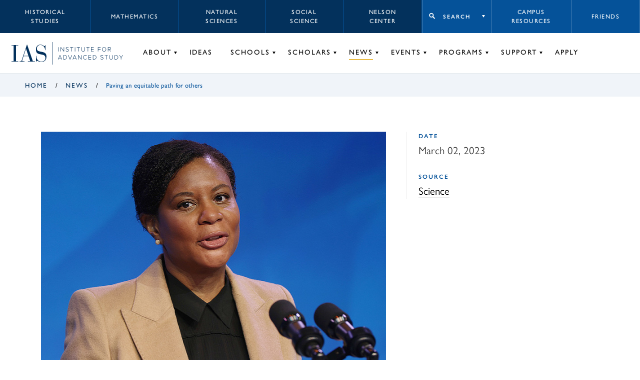

--- FILE ---
content_type: text/html; charset=UTF-8
request_url: https://www.ias.edu/news/2023/paving-equitable-path-others
body_size: 12346
content:
<!DOCTYPE html>
<html lang="en" dir="ltr" prefix="og: https://ogp.me/ns#">
  <head>
    <meta charset="utf-8" />
<script async src="https://www.googletagmanager.com/gtag/js?id=G-3025FDQRKE"></script>
<script>window.dataLayer = window.dataLayer || [];function gtag(){dataLayer.push(arguments)};gtag("js", new Date());gtag("set", "developer_id.dMDhkMT", true);gtag("config", "G-3025FDQRKE", {"groups":"default","page_placeholder":"PLACEHOLDER_page_location","allow_ad_personalization_signals":false});gtag("config", "UA-34643600-1", {"groups":"default","anonymize_ip":true,"page_placeholder":"PLACEHOLDER_page_path","allow_ad_personalization_signals":false});</script>
<meta name="description" content="&quot;Alondra Nelson stepped down last month from her role as leader of the White House Office of Science and Technology Policy (OSTP). Today’s editorial in Science highlights her accomplishments while she served in the Biden administration. [Holden Thorp] interviewed Nelson to talk about the challenges she faced as the first Black woman in many instances throughout her career. &quot; Read the interview at Science." />
<link rel="shortlink" href="https://www.ias.edu/node/268256" />
<link rel="canonical" href="https://www.ias.edu/news/2023/paving-equitable-path-others" />
<meta property="og:site_name" content="Institute for Advanced Study" />
<meta property="og:type" content="article" />
<meta property="og:url" content="https://www.ias.edu/news/2023/paving-equitable-path-others" />
<meta property="og:title" content="Paving an equitable path for others" />
<meta property="og:description" content="&quot;Alondra Nelson stepped down last month from her role as leader of the White House Office of Science and Technology Policy (OSTP). Today’s editorial in Science highlights her accomplishments while she served in the Biden administration. [Holden Thorp] interviewed Nelson to talk about the challenges she faced as the first Black woman in many instances throughout her career. &quot; Read the interview at Science." />
<meta property="og:image" content="https://www.ias.edu/sites/default/files/111_20230203_on_alondra_nelson.jpg" />
<meta property="og:image" content="https://www.ias.edu/sites/default/files/111_20230203_on_alondra_nelson.jpg" />
<meta property="og:updated_time" content="2023-05-01T15:55:59-0400" />
<meta property="article:section" content="News" />
<meta property="article:published_time" content="2023-03-02T16:20:37-0500" />
<meta property="article:modified_time" content="2023-05-01T15:55:59-0400" />
<meta name="twitter:card" content="summary_large_image" />
<meta name="twitter:description" content="&quot;Alondra Nelson stepped down last month from her role as leader of the White House Office of Science and Technology Policy (OSTP). Today’s editorial in Science highlights her accomplishments while she served in the Biden administration. [Holden Thorp] interviewed Nelson to talk about the challenges she faced as the first Black woman in many instances throughout her career. &quot; Read the interview at Science." />
<meta name="twitter:site" content="@the_IAS" />
<meta name="twitter:title" content="Paving an equitable path for others" />
<meta name="Generator" content="Drupal 10 (https://www.drupal.org)" />
<meta name="MobileOptimized" content="width" />
<meta name="HandheldFriendly" content="true" />
<meta name="viewport" content="width=device-width, initial-scale=1.0" />

    <title>Paving an equitable path for others | In the Media | Institute for Advanced Study</title>
        <!-- inject:html -->
    <link rel="shortcut icon" href="/themes/custom/veblen/images/favicons/favicon.ico">
<link rel="icon" type="image/png" sizes="16x16" href="/themes/custom/veblen/images/favicons/favicon-16x16.png">
<link rel="icon" type="image/png" sizes="32x32" href="/themes/custom/veblen/images/favicons/favicon-32x32.png">
<meta name="theme-color" content="#fff">
<link rel="apple-touch-icon" sizes="57x57" href="/themes/custom/veblen/images/favicons/apple-touch-icon-57x57.png">
<link rel="apple-touch-icon" sizes="60x60" href="/themes/custom/veblen/images/favicons/apple-touch-icon-60x60.png">
<link rel="apple-touch-icon" sizes="72x72" href="/themes/custom/veblen/images/favicons/apple-touch-icon-72x72.png">
<link rel="apple-touch-icon" sizes="76x76" href="/themes/custom/veblen/images/favicons/apple-touch-icon-76x76.png">
<link rel="apple-touch-icon" sizes="114x114" href="/themes/custom/veblen/images/favicons/apple-touch-icon-114x114.png">
<link rel="apple-touch-icon" sizes="120x120" href="/themes/custom/veblen/images/favicons/apple-touch-icon-120x120.png">
<link rel="apple-touch-icon" sizes="144x144" href="/themes/custom/veblen/images/favicons/apple-touch-icon-144x144.png">
<link rel="apple-touch-icon" sizes="152x152" href="/themes/custom/veblen/images/favicons/apple-touch-icon-152x152.png">
<link rel="apple-touch-icon" sizes="167x167" href="/themes/custom/veblen/images/favicons/apple-touch-icon-167x167.png">
<link rel="apple-touch-icon" sizes="180x180" href="/themes/custom/veblen/images/favicons/apple-touch-icon-180x180.png">
<link rel="apple-touch-icon" sizes="1024x1024" href="/themes/custom/veblen/images/favicons/apple-touch-icon-1024x1024.png">
<link rel="icon" type="image/png" sizes="228x228" href="/themes/custom/veblen/images/favicons/coast-228x228.png">
<meta name="msapplication-TileColor" content="#fff">
<meta name="msapplication-TileImage" content="/themes/custom/veblen/images/favicons/mstile-144x144.png">
<meta name="msapplication-config" content="/themes/custom/veblen/images/favicons/browserconfig.xml">
    <!-- endinject -->
    <link rel="stylesheet" media="all" href="/sites/default/files/css/css_YxneaFPIZHOTeB-QBrn-lDAqvaGHis3yWqvq9cBX4Q8.css?delta=0&amp;language=en&amp;theme=veblen&amp;include=eJwlykEKwCAMBMAPWfKmKIsUVgOuCOnre_A2h2l0Ka26UNr1gOQdKi0WbMYazvdDUWpj3HpQiWmdUZ2PdhL6AVG2HSU" />
<link rel="stylesheet" media="all" href="/sites/default/files/css/css_BGy2LyVTT7prli0by6HLULnuUjEQJSh5dtv3VcMYljQ.css?delta=1&amp;language=en&amp;theme=veblen&amp;include=eJwlykEKwCAMBMAPWfKmKIsUVgOuCOnre_A2h2l0Ka26UNr1gOQdKi0WbMYazvdDUWpj3HpQiWmdUZ2PdhL6AVG2HSU" />
<link rel="stylesheet" media="all" href="https://use.typekit.net/chc8gdc.css" />
<link rel="stylesheet" media="all" href="/sites/default/files/css/css_OSnCKmKGZrUn9HGYQNN4F295dZjw1fVMtQHIgjzLXcs.css?delta=3&amp;language=en&amp;theme=veblen&amp;include=eJwlykEKwCAMBMAPWfKmKIsUVgOuCOnre_A2h2l0Ka26UNr1gOQdKi0WbMYazvdDUWpj3HpQiWmdUZ2PdhL6AVG2HSU" />

    
  </head>
  <body class="not-logged-in news-2023-paving-equitable-path-others layout-no-sidebars group-context group-context--default">
        <a href="#main-content" class="visually-hidden focusable skip-link">
      Skip to main content
    </a>
    
      <div class="dialog-off-canvas-main-canvas" data-off-canvas-main-canvas>
    
<div class="layout__container">

  <header id="#header" class="layout__header header">
    <span class="navigation__mobile-bg"></span>

    

  <div class="region region__logo-mobile">
    





  <div id="block-sitebranding" class="block-sitebranding block block-system block-system-branding-block">

  
    

            <a href="/" title="Home" rel="home">
      <svg id="logo-acronym" xmlns="http://www.w3.org/2000/svg" viewBox="0 0 104.35 51.67">
        <polygon
          points="6.39 2.25 0 2.25 0 1.12 19.94 1.12 19.94 2.25 13.55 2.25 13.55 49.43 19.94 49.43 19.94 50.55 0 50.55 0 49.43 6.39 49.43 6.39 2.25" />
        <path
          d="M50.84,34.54h-15l-2.88,8.85a15.24,15.24,0,0,0-1,4.28c0,1,.84,1.76,3.09,1.76h3.65v1.12H24.17V49.43h2.24c2.18,0,3.09-.21,4.43-4.15L45.93,0h.77L63.76,49.43h5.83v1.12H49V49.43H55.9ZM43.26,12.15h-.14L36.24,33.42H50.49Z" />
        <path
          d="M72.9,33.21H74C74,45,81,50.55,89.4,50.55,96.14,50.55,101,46.27,101,40c0-7.3-3.79-9.48-11.86-10.74-11-1.76-16.22-3.58-16.22-15.38C72.9,5.83,78.17,0,86,0c7.23,0,10,4.28,12.36,4.28,1.61,0,1.82-1.75,2-2.67h1.13V16.36h-1.13c-.63-8-5-15.24-14.39-15.24-6,0-10.18,3.94-10.18,10.39s2.39,7.73,14,9.84c10.25,1.82,14.46,5.12,14.46,14.25s-5,16.07-15.23,16.07c-7,0-10.74-3.65-13.34-3.65C74.1,48,74,49.78,74,51H72.9Z" />
      </svg>
      <svg id="logo-bar" xmlns="http://www.w3.org/2000/svg" viewBox="0 0 1.1 66.9">
        <rect width="1.1" height="66.9" />
      </svg>
      <svg id="logo-name" xmlns="http://www.w3.org/2000/svg" viewBox="0 0 195.37 37.17">
        <rect x="1.31" y="0.21" width="1.1" height="12.86" />
        <polygon
          points="17.16 13.07 9.06 2.02 9.06 13.07 7.96 13.07 7.96 0.21 9.08 0.21 17.14 11.11 17.14 0.21 18.24 0.21 18.24 13.07 17.16 13.07" />
        <path
          d="M23.13,11.26l.72-.83a5.3,5.3,0,0,0,4,1.87c2.62,0,3.37-1.46,3.37-2.56,0-3.78-7.71-1.82-7.71-6.31,0-2.1,1.89-3.43,4.22-3.43a5.51,5.51,0,0,1,4.36,1.81l-.73.81A4.62,4.62,0,0,0,27.7,1c-1.71,0-3,1-3,2.38,0,3.29,7.72,1.48,7.72,6.28,0,1.66-1.1,3.65-4.57,3.65a6,6,0,0,1-4.71-2.05" />
        <polygon points="40.68 13.07 40.68 1.21 36.47 1.21 36.47 0.21 46 0.21 46 1.21 41.79 1.21 41.79 13.07 40.68 13.07" />
        <rect x="50.68" y="0.21" width="1.1" height="12.86" />
        <polygon
          points="60.67 13.07 60.67 1.21 56.46 1.21 56.46 0.21 65.99 0.21 65.99 1.21 61.79 1.21 61.79 13.07 60.67 13.07" />
        <path
          d="M70.67,8.14V.21h1.12V8.12c0,2.6,1.37,4.18,3.89,4.18s3.9-1.58,3.9-4.18V.21H80.7V8.14c0,3.18-1.7,5.17-5,5.17s-5-2-5-5.17" />
        <polygon
          points="89.39 13.07 89.39 1.21 85.19 1.21 85.19 0.21 94.72 0.21 94.72 1.21 90.51 1.21 90.51 13.07 89.39 13.07" />
        <polygon
          points="99.32 13.07 99.32 0.21 107.48 0.21 107.48 1.21 100.42 1.21 100.42 5.98 107.34 5.98 107.34 6.98 100.42 6.98 100.42 12.07 107.48 12.07 107.48 13.07 99.32 13.07" />
        <polygon
          points="120 13.07 120 0.21 128.16 0.21 128.16 1.21 121.1 1.21 121.1 5.98 128.03 5.98 128.03 6.98 121.1 6.98 121.1 13.07 120 13.07" />
        <path
          d="M132.38,6.65c0-3.76,2.47-6.65,6.25-6.65s6.25,2.89,6.25,6.65-2.49,6.66-6.25,6.66-6.25-2.9-6.25-6.66m11.34,0c0-3.26-2-5.65-5.09-5.65s-5.09,2.39-5.09,5.65,2,5.65,5.09,5.65,5.09-2.41,5.09-5.65" />
        <path
          d="M157.54,13.07l-3.61-5.32H151.1v5.32H150V.21h4.8A3.65,3.65,0,0,1,158.72,4a3.53,3.53,0,0,1-3.57,3.7l3.72,5.4Zm0-9.1a2.66,2.66,0,0,0-2.85-2.76H151.1V6.75h3.61A2.68,2.68,0,0,0,157.56,4" />
        <path d="M10.62,36.94,9.35,33.78H2.54L1.27,36.94H0L5.26,24.08H6.63L11.9,36.94ZM6,25.25l-3,7.53H9Z" />
        <path
          d="M16.19,36.94V24.08H20.3a6.24,6.24,0,0,1,6.5,6.44,6.21,6.21,0,0,1-6.5,6.42Zm9.45-6.42a5.11,5.11,0,0,0-5.34-5.44h-3V35.94h3a5.11,5.11,0,0,0,5.34-5.42" />
        <polygon points="35.51 36.94 30.25 24.08 31.52 24.08 36.21 35.71 40.87 24.08 42.15 24.08 36.88 36.94 35.51 36.94" />
        <path d="M54.65,36.94l-1.27-3.16H46.57L45.3,36.94H44l5.26-12.86h1.37l5.27,12.86ZM50,25.25l-3.05,7.53H53Z" />
        <polygon
          points="69.42 36.94 61.32 25.89 61.32 36.94 60.22 36.94 60.22 24.08 61.34 24.08 69.4 34.98 69.4 24.08 70.5 24.08 70.5 36.94 69.42 36.94" />
        <path
          d="M75.63,30.52a6.39,6.39,0,0,1,6.52-6.65,5.76,5.76,0,0,1,4.68,2.27l-.93.6a4.64,4.64,0,0,0-3.75-1.87,5.34,5.34,0,0,0-5.37,5.65,5.36,5.36,0,0,0,5.37,5.65A4.64,4.64,0,0,0,85.9,34.3l.95.58a5.82,5.82,0,0,1-4.7,2.29,6.39,6.39,0,0,1-6.52-6.65" />
        <polygon
          points="91.45 36.94 91.45 24.08 99.61 24.08 99.61 25.08 92.55 25.08 92.55 29.84 99.48 29.84 99.48 30.85 92.55 30.85 92.55 35.94 99.61 35.94 99.61 36.94 91.45 36.94" />
        <path
          d="M104.74,36.94V24.08h4.1a6.24,6.24,0,0,1,6.5,6.44,6.2,6.2,0,0,1-6.5,6.42Zm9.45-6.42a5.12,5.12,0,0,0-5.35-5.44h-3V35.94h3a5.11,5.11,0,0,0,5.35-5.42" />
        <path
          d="M127.17,35.13l.72-.83a5.3,5.3,0,0,0,4,1.87c2.62,0,3.37-1.47,3.37-2.56,0-3.79-7.71-1.82-7.71-6.31,0-2.1,1.89-3.43,4.22-3.43a5.51,5.51,0,0,1,4.36,1.81l-.73.81a4.61,4.61,0,0,0-3.68-1.62c-1.72,0-3,1-3,2.37,0,3.3,7.71,1.49,7.71,6.29,0,1.66-1.1,3.64-4.57,3.64a6,6,0,0,1-4.71-2" />
        <polygon
          points="144.72 36.94 144.72 25.08 140.52 25.08 140.52 24.08 150.04 24.08 150.04 25.08 145.84 25.08 145.84 36.94 144.72 36.94" />
        <path
          d="M154.73,32V24.08h1.11V32c0,2.61,1.37,4.19,3.9,4.19s3.9-1.58,3.9-4.19v-7.9h1.11V32c0,3.19-1.69,5.17-5,5.17s-5-2-5-5.17" />
        <path
          d="M170.36,36.94V24.08h4.11a6.24,6.24,0,0,1,6.5,6.44,6.21,6.21,0,0,1-6.5,6.42Zm9.45-6.42a5.11,5.11,0,0,0-5.34-5.44h-3V35.94h3a5.11,5.11,0,0,0,5.34-5.42" />
        <polygon
          points="189.14 36.94 189.14 31.45 184.03 24.08 185.36 24.08 189.7 30.41 194.03 24.08 195.37 24.08 190.25 31.45 190.25 36.94 189.14 36.94" />
      </svg>    
    </a>
    
  </div>

  </div>


    <span class="hidden" id="mobileToggleLabel">Toggle navigation menu</span>
    <button class="navigation__toggle" id="mobileToggle" aria-expanded="false" aria-labelledby="mobileToggleLabel">
      <span class="menu-btn"></span>
    </button>

    <div class="navigation" id="nav">
      <div class="navigation__top">
        

  <div class="region region__header-top-left">
    

<nav aria-labelledby="block-school-label" id="block-school" class="block-school block">
            
  <h2 id="block-school-label" class="visually-hidden">
      Schools menu
    </h2>
  

        


      <ul data-region="header_top_left" class="menu-header-top menu menu-header-top-left menu-school">
          <li class="menu__item menu-header-top-left__item menu-school__item">
                  <a href="/hs" data-drupal-link-system-path="node/58621">Historical Studies</a>
              </li>
          <li class="menu__item menu-header-top-left__item menu-school__item">
                  <a href="/math" data-drupal-link-system-path="node/351">Mathematics</a>
              </li>
          <li class="menu__item menu-header-top-left__item menu-school__item">
                  <a href="/sns" data-drupal-link-system-path="node/48076">Natural Sciences</a>
              </li>
          <li class="menu__item menu-header-top-left__item menu-school__item">
                  <a href="/sss" data-drupal-link-system-path="node/58716">Social Science</a>
              </li>
          <li class="menu__item menu-header-top-left__item menu-school__item">
                  <a href="/nccr" data-drupal-link-system-path="node/302941">Nelson Center</a>
              </li>
        </ul>
  


  </nav>

  </div>

        

  <div class="region region__header-top-right">
    

<nav aria-labelledby="block-takemeto-label" id="block-takemeto" class="block-takemeto block">
      
  <h2 class="block-takemeto__label" id="block-takemeto-label">
    <button class="jump-toggle">
    Search
  </button>
  </h2>
  

      <div class="block-takemeto__inner">
    <form action="/search/site" method="get" role="search" aria-label="Site Sections">
      <label>
        <span class="visually-hidden">Begin typing to search for a section of this site.</span>
        <input type="text" name="search" value="" placeholder="Search...">
      </label>
      <button class="search form-submit">Search</button>
    </form>
    



      <ul data-region="header_top_right" class="menu menu-jump" role="menu">
          <li class="menu__item menu-jump__item" role="menuitem">
                  <a href="/campus-resources" data-drupal-link-system-path="node/211236">Campus Resources</a>
              </li>
          <li class="menu__item menu-jump__item" role="menuitem">
                  <a href="/library" data-drupal-link-system-path="node/63181">Library</a>
              </li>
          <li class="menu__item menu-jump__item" role="menuitem">
                  <a href="/dining" data-drupal-link-system-path="node/56">Dining</a>
              </li>
        </ul>
  


  </div>
</nav>


<nav aria-labelledby="block-utility-label" id="block-utility" class="block-utility block">
            
  <h2 id="block-utility-label" class="visually-hidden">
      Utility menu
    </h2>
  

        


      <ul data-region="header_top_right" class="menu-header-top menu menu-header-top-right menu-utility">
          <li class="menu__item menu-header-top-right__item menu-utility__item">
                  <a href="/campus-resources" data-drupal-link-system-path="node/211236">Campus Resources</a>
              </li>
          <li class="menu__item menu-header-top-right__item menu-utility__item">
                  <a href="/support/friends-of-ias" data-drupal-link-system-path="node/219386">Friends</a>
              </li>
        </ul>
  


  </nav>

  </div>

      </div>
      <div class="navigation__bottom">
        

  <div class="region region__logo">
    





  <div id="block-veblen-branding" class="block-veblen_branding block block-system block-system-branding-block">

  
    

            <a href="/" title="Home" rel="home">
      <svg id="logo-acronym" xmlns="http://www.w3.org/2000/svg" viewBox="0 0 104.35 51.67">
        <polygon
          points="6.39 2.25 0 2.25 0 1.12 19.94 1.12 19.94 2.25 13.55 2.25 13.55 49.43 19.94 49.43 19.94 50.55 0 50.55 0 49.43 6.39 49.43 6.39 2.25" />
        <path
          d="M50.84,34.54h-15l-2.88,8.85a15.24,15.24,0,0,0-1,4.28c0,1,.84,1.76,3.09,1.76h3.65v1.12H24.17V49.43h2.24c2.18,0,3.09-.21,4.43-4.15L45.93,0h.77L63.76,49.43h5.83v1.12H49V49.43H55.9ZM43.26,12.15h-.14L36.24,33.42H50.49Z" />
        <path
          d="M72.9,33.21H74C74,45,81,50.55,89.4,50.55,96.14,50.55,101,46.27,101,40c0-7.3-3.79-9.48-11.86-10.74-11-1.76-16.22-3.58-16.22-15.38C72.9,5.83,78.17,0,86,0c7.23,0,10,4.28,12.36,4.28,1.61,0,1.82-1.75,2-2.67h1.13V16.36h-1.13c-.63-8-5-15.24-14.39-15.24-6,0-10.18,3.94-10.18,10.39s2.39,7.73,14,9.84c10.25,1.82,14.46,5.12,14.46,14.25s-5,16.07-15.23,16.07c-7,0-10.74-3.65-13.34-3.65C74.1,48,74,49.78,74,51H72.9Z" />
      </svg>
      <svg id="logo-bar" xmlns="http://www.w3.org/2000/svg" viewBox="0 0 1.1 66.9">
        <rect width="1.1" height="66.9" />
      </svg>
      <svg id="logo-name" xmlns="http://www.w3.org/2000/svg" viewBox="0 0 195.37 37.17">
        <rect x="1.31" y="0.21" width="1.1" height="12.86" />
        <polygon
          points="17.16 13.07 9.06 2.02 9.06 13.07 7.96 13.07 7.96 0.21 9.08 0.21 17.14 11.11 17.14 0.21 18.24 0.21 18.24 13.07 17.16 13.07" />
        <path
          d="M23.13,11.26l.72-.83a5.3,5.3,0,0,0,4,1.87c2.62,0,3.37-1.46,3.37-2.56,0-3.78-7.71-1.82-7.71-6.31,0-2.1,1.89-3.43,4.22-3.43a5.51,5.51,0,0,1,4.36,1.81l-.73.81A4.62,4.62,0,0,0,27.7,1c-1.71,0-3,1-3,2.38,0,3.29,7.72,1.48,7.72,6.28,0,1.66-1.1,3.65-4.57,3.65a6,6,0,0,1-4.71-2.05" />
        <polygon points="40.68 13.07 40.68 1.21 36.47 1.21 36.47 0.21 46 0.21 46 1.21 41.79 1.21 41.79 13.07 40.68 13.07" />
        <rect x="50.68" y="0.21" width="1.1" height="12.86" />
        <polygon
          points="60.67 13.07 60.67 1.21 56.46 1.21 56.46 0.21 65.99 0.21 65.99 1.21 61.79 1.21 61.79 13.07 60.67 13.07" />
        <path
          d="M70.67,8.14V.21h1.12V8.12c0,2.6,1.37,4.18,3.89,4.18s3.9-1.58,3.9-4.18V.21H80.7V8.14c0,3.18-1.7,5.17-5,5.17s-5-2-5-5.17" />
        <polygon
          points="89.39 13.07 89.39 1.21 85.19 1.21 85.19 0.21 94.72 0.21 94.72 1.21 90.51 1.21 90.51 13.07 89.39 13.07" />
        <polygon
          points="99.32 13.07 99.32 0.21 107.48 0.21 107.48 1.21 100.42 1.21 100.42 5.98 107.34 5.98 107.34 6.98 100.42 6.98 100.42 12.07 107.48 12.07 107.48 13.07 99.32 13.07" />
        <polygon
          points="120 13.07 120 0.21 128.16 0.21 128.16 1.21 121.1 1.21 121.1 5.98 128.03 5.98 128.03 6.98 121.1 6.98 121.1 13.07 120 13.07" />
        <path
          d="M132.38,6.65c0-3.76,2.47-6.65,6.25-6.65s6.25,2.89,6.25,6.65-2.49,6.66-6.25,6.66-6.25-2.9-6.25-6.66m11.34,0c0-3.26-2-5.65-5.09-5.65s-5.09,2.39-5.09,5.65,2,5.65,5.09,5.65,5.09-2.41,5.09-5.65" />
        <path
          d="M157.54,13.07l-3.61-5.32H151.1v5.32H150V.21h4.8A3.65,3.65,0,0,1,158.72,4a3.53,3.53,0,0,1-3.57,3.7l3.72,5.4Zm0-9.1a2.66,2.66,0,0,0-2.85-2.76H151.1V6.75h3.61A2.68,2.68,0,0,0,157.56,4" />
        <path d="M10.62,36.94,9.35,33.78H2.54L1.27,36.94H0L5.26,24.08H6.63L11.9,36.94ZM6,25.25l-3,7.53H9Z" />
        <path
          d="M16.19,36.94V24.08H20.3a6.24,6.24,0,0,1,6.5,6.44,6.21,6.21,0,0,1-6.5,6.42Zm9.45-6.42a5.11,5.11,0,0,0-5.34-5.44h-3V35.94h3a5.11,5.11,0,0,0,5.34-5.42" />
        <polygon points="35.51 36.94 30.25 24.08 31.52 24.08 36.21 35.71 40.87 24.08 42.15 24.08 36.88 36.94 35.51 36.94" />
        <path d="M54.65,36.94l-1.27-3.16H46.57L45.3,36.94H44l5.26-12.86h1.37l5.27,12.86ZM50,25.25l-3.05,7.53H53Z" />
        <polygon
          points="69.42 36.94 61.32 25.89 61.32 36.94 60.22 36.94 60.22 24.08 61.34 24.08 69.4 34.98 69.4 24.08 70.5 24.08 70.5 36.94 69.42 36.94" />
        <path
          d="M75.63,30.52a6.39,6.39,0,0,1,6.52-6.65,5.76,5.76,0,0,1,4.68,2.27l-.93.6a4.64,4.64,0,0,0-3.75-1.87,5.34,5.34,0,0,0-5.37,5.65,5.36,5.36,0,0,0,5.37,5.65A4.64,4.64,0,0,0,85.9,34.3l.95.58a5.82,5.82,0,0,1-4.7,2.29,6.39,6.39,0,0,1-6.52-6.65" />
        <polygon
          points="91.45 36.94 91.45 24.08 99.61 24.08 99.61 25.08 92.55 25.08 92.55 29.84 99.48 29.84 99.48 30.85 92.55 30.85 92.55 35.94 99.61 35.94 99.61 36.94 91.45 36.94" />
        <path
          d="M104.74,36.94V24.08h4.1a6.24,6.24,0,0,1,6.5,6.44,6.2,6.2,0,0,1-6.5,6.42Zm9.45-6.42a5.12,5.12,0,0,0-5.35-5.44h-3V35.94h3a5.11,5.11,0,0,0,5.35-5.42" />
        <path
          d="M127.17,35.13l.72-.83a5.3,5.3,0,0,0,4,1.87c2.62,0,3.37-1.47,3.37-2.56,0-3.79-7.71-1.82-7.71-6.31,0-2.1,1.89-3.43,4.22-3.43a5.51,5.51,0,0,1,4.36,1.81l-.73.81a4.61,4.61,0,0,0-3.68-1.62c-1.72,0-3,1-3,2.37,0,3.3,7.71,1.49,7.71,6.29,0,1.66-1.1,3.64-4.57,3.64a6,6,0,0,1-4.71-2" />
        <polygon
          points="144.72 36.94 144.72 25.08 140.52 25.08 140.52 24.08 150.04 24.08 150.04 25.08 145.84 25.08 145.84 36.94 144.72 36.94" />
        <path
          d="M154.73,32V24.08h1.11V32c0,2.61,1.37,4.19,3.9,4.19s3.9-1.58,3.9-4.19v-7.9h1.11V32c0,3.19-1.69,5.17-5,5.17s-5-2-5-5.17" />
        <path
          d="M170.36,36.94V24.08h4.11a6.24,6.24,0,0,1,6.5,6.44,6.21,6.21,0,0,1-6.5,6.42Zm9.45-6.42a5.11,5.11,0,0,0-5.34-5.44h-3V35.94h3a5.11,5.11,0,0,0,5.34-5.42" />
        <polygon
          points="189.14 36.94 189.14 31.45 184.03 24.08 185.36 24.08 189.7 30.41 194.03 24.08 195.37 24.08 190.25 31.45 190.25 36.94 189.14 36.94" />
      </svg>    
    </a>
    
  </div>

  </div>

        

  <div class="region region__header">
    

<nav aria-labelledby="block-groupnav-label" id="block-groupnav" class="block-groupnav group-nav block">
            
  <h2 id="block-groupnav-label" class="visually-hidden">
      Group Nav
    </h2>
  

        


      <ul data-region="header" class="menu menu-header menu-default">
          <li class="menu__item menu-header__item menu-default__item has-children">
        <a href="/about" data-drupal-link-system-path="node/211321">About</a>
                            <span class="hidden" id=menu-default--submenu-about>Toggle About submenu</span>
          <button class="menu__item-toggle" aria-expanded="false" aria-labelledby=menu-default--submenu-about></button>
                                <ul data-region="header" class="menu menu-header menu-default submenu submenu-header submenu-default">
          <li class="submenu__item submenu-header__item submenu-default__item">
        <a href="/about/welcome" data-drupal-link-system-path="node/541">Welcome</a>
                      </li>
          <li class="submenu__item submenu-header__item submenu-default__item">
        <a href="/about/mission-history" data-drupal-link-system-path="node/211301">Mission &amp; History</a>
                      </li>
          <li class="submenu__item submenu-header__item submenu-default__item">
        <a href="/director/nirenberg" data-drupal-link-system-path="node/248156">Director</a>
                      </li>
          <li class="submenu__item submenu-header__item submenu-default__item">
        <a href="/about/trustees" data-drupal-link-system-path="node/211281">Board of Trustees</a>
                      </li>
          <li class="submenu__item submenu-header__item submenu-default__item">
        <a href="/about/administration" data-drupal-link-system-path="node/211316">Administration</a>
                      </li>
          <li class="submenu__item submenu-header__item submenu-default__item">
        <a href="/opennesstotalent" data-drupal-link-system-path="node/230421">Openness to Talent</a>
                      </li>
          <li class="submenu__item submenu-header__item submenu-default__item">
        <a href="/library" data-drupal-link-system-path="node/63181">Libraries &amp; Archives</a>
                      </li>
          <li class="submenu__item submenu-header__item submenu-default__item">
        <a href="/publications" data-drupal-link-system-path="node/536">Publications</a>
                      </li>
          <li class="submenu__item submenu-header__item submenu-default__item">
        <a href="/about/videos" data-drupal-link-system-path="node/211271">Videos</a>
                      </li>
          <li class="submenu__item submenu-header__item submenu-default__item">
        <a href="/about/campus-and-lands" data-drupal-link-system-path="node/264141">Campus &amp; Lands</a>
                      </li>
          <li class="submenu__item submenu-header__item submenu-default__item">
        <a href="/sustainability-ias-0" data-drupal-link-system-path="node/258741">Sustainability</a>
                      </li>
          <li class="submenu__item submenu-header__item submenu-default__item">
        <a href="/about/maps-directions" data-drupal-link-system-path="node/209386">Maps &amp; Directions</a>
                      </li>
          <li class="submenu__item submenu-header__item submenu-default__item">
        <a href="/about/faqs" data-drupal-link-system-path="node/209871">FAQs</a>
                      </li>
          <li class="submenu__item submenu-header__item submenu-default__item">
        <a href="https://albert.ias.edu">Albert: IAS Repository</a>
                      </li>
        </ul>
  
              </li>
          <li class="menu__item menu-header__item menu-default__item">
        <a href="/ideas" data-drupal-link-system-path="node/526">Ideas</a>
                      </li>
          <li class="menu__item menu-header__item menu-default__item has-children">
        <a href="/schools" data-drupal-link-system-path="node/211261">Schools</a>
                            <span class="hidden" id=menu-default--submenu-schools>Toggle Schools submenu</span>
          <button class="menu__item-toggle" aria-expanded="false" aria-labelledby=menu-default--submenu-schools></button>
                                <ul data-region="header" class="menu menu-header menu-default submenu submenu-header submenu-default">
          <li class="submenu__item submenu-header__item submenu-default__item">
        <a href="/hs" data-drupal-link-system-path="node/58621">Historical Studies</a>
                      </li>
          <li class="submenu__item submenu-header__item submenu-default__item">
        <a href="/math" data-drupal-link-system-path="node/351">Mathematics</a>
                      </li>
          <li class="submenu__item submenu-header__item submenu-default__item">
        <a href="/sns" data-drupal-link-system-path="node/48076">Natural Sciences</a>
                      </li>
          <li class="submenu__item submenu-header__item submenu-default__item">
        <a href="/sss" data-drupal-link-system-path="node/58716">Social Science</a>
                      </li>
        </ul>
  
              </li>
          <li class="menu__item menu-header__item menu-default__item has-children">
        <a href="/scholars" data-drupal-link-system-path="node/211231">Scholars</a>
                            <span class="hidden" id=menu-default--submenu-scholars>Toggle Scholars submenu</span>
          <button class="menu__item-toggle" aria-expanded="false" aria-labelledby=menu-default--submenu-scholars></button>
                                <ul data-region="header" class="menu menu-header menu-default submenu submenu-header submenu-default">
          <li class="submenu__item submenu-header__item submenu-default__item">
        <a href="/scholars/directors" data-drupal-link-system-path="node/47286">Directors</a>
                      </li>
          <li class="submenu__item submenu-header__item submenu-default__item">
        <a href="/scholars/faculty-emeriti" data-drupal-link-system-path="node/47291">Faculty &amp; Emeriti</a>
                      </li>
          <li class="submenu__item submenu-header__item submenu-default__item">
        <a href="/scholars/current-scholars" data-drupal-link-system-path="node/47296">Current Scholars</a>
                      </li>
          <li class="submenu__item submenu-header__item submenu-default__item">
        <a href="/scholars/all-scholars" data-drupal-link-system-path="node/47301">All Scholars</a>
                      </li>
          <li class="submenu__item submenu-header__item submenu-default__item">
        <a href="/campus-resources/coming-ias" data-drupal-link-system-path="node/211241">Prospective Scholars</a>
                      </li>
          <li class="submenu__item submenu-header__item submenu-default__item">
        <a href="/scholars/all-scholars?type=336&amp;op=submit" data-drupal-link-query="{&quot;op&quot;:&quot;submit&quot;,&quot;type&quot;:&quot;336&quot;}" data-drupal-link-system-path="node/47301">Artists-in-Residence</a>
                      </li>
          <li class="submenu__item submenu-header__item submenu-default__item">
        <a href="/scholars/all-scholars?type=426&amp;op=submit" data-drupal-link-query="{&quot;op&quot;:&quot;submit&quot;,&quot;type&quot;:&quot;426&quot;}" data-drupal-link-system-path="node/47301">Director’s Visitors</a>
                      </li>
          <li class="submenu__item submenu-header__item submenu-default__item">
        <a href="/scholars/amias" data-drupal-link-system-path="node/211511">AMIAS</a>
                      </li>
        </ul>
  
              </li>
          <li class="menu__item menu-header__item menu-default__item has-children active-trail">
        <a href="/news" data-drupal-link-system-path="node/341">News</a>
                            <span class="hidden" id=menu-default--submenu-news>Toggle News submenu</span>
          <button class="menu__item-toggle" aria-expanded="false" aria-labelledby=menu-default--submenu-news></button>
                                <ul data-region="header" class="menu menu-header menu-default submenu submenu-header submenu-default">
          <li class="submenu__item submenu-header__item submenu-default__item">
        <a href="https://www.ias.edu/news/opinion">Opinion</a>
                      </li>
          <li class="submenu__item submenu-header__item submenu-default__item">
        <a href="/news?type=news" data-drupal-link-query="{&quot;type&quot;:&quot;news&quot;}" data-drupal-link-system-path="node/341">IAS News</a>
                      </li>
          <li class="submenu__item submenu-header__item submenu-default__item">
        <a href="/news?type=media" data-drupal-link-query="{&quot;type&quot;:&quot;media&quot;}" data-drupal-link-system-path="node/341">In the Media</a>
                      </li>
          <li class="submenu__item submenu-header__item submenu-default__item active-trail">
        <a href="/news?type=press_release" data-drupal-link-query="{&quot;type&quot;:&quot;press_release&quot;}" data-drupal-link-system-path="node/341">Press Releases</a>
                      </li>
          <li class="submenu__item submenu-header__item submenu-default__item">
        <a href="/press" data-drupal-link-system-path="node/211536">Press Center</a>
                      </li>
          <li class="submenu__item submenu-header__item submenu-default__item">
        <a href="/news/press-clips" data-drupal-link-system-path="node/223276">Press Clips</a>
                      </li>
          <li class="submenu__item submenu-header__item submenu-default__item">
        <a href="/news/podcasts" data-drupal-link-system-path="node/226661">Podcasts</a>
                      </li>
        </ul>
  
              </li>
          <li class="menu__item menu-header__item menu-default__item has-children">
        <a href="/events" data-drupal-link-system-path="node/211506">Events</a>
                            <span class="hidden" id=menu-default--submenu-events>Toggle Events submenu</span>
          <button class="menu__item-toggle" aria-expanded="false" aria-labelledby=menu-default--submenu-events></button>
                                <ul data-region="header" class="menu menu-header menu-default submenu submenu-header submenu-default">
          <li class="submenu__item submenu-header__item submenu-default__item">
        <a href="/calendar?cat%5B296%5D=296" data-drupal-link-query="{&quot;cat&quot;:{&quot;296&quot;:&quot;296&quot;}}" data-drupal-link-system-path="node/376">Schools Seminars &amp; Programs</a>
                      </li>
          <li class="submenu__item submenu-header__item submenu-default__item">
        <a href="/calendar?cat%5B301%5D=301" data-drupal-link-query="{&quot;cat&quot;:{&quot;301&quot;:&quot;301&quot;}}" data-drupal-link-system-path="node/376">Campus Community Events</a>
                      </li>
          <li class="submenu__item submenu-header__item submenu-default__item">
        <a href="/arts-at-ias" data-drupal-link-system-path="node/211311">Arts at IAS</a>
                      </li>
          <li class="submenu__item submenu-header__item submenu-default__item">
        <a href="/support/friends-of-ias" data-drupal-link-system-path="node/219386">Friends Events</a>
                      </li>
          <li class="submenu__item submenu-header__item submenu-default__item">
        <a href="/calendar" data-drupal-link-system-path="node/376">Calendar</a>
                      </li>
          <li class="submenu__item submenu-header__item submenu-default__item">
        <a href="/events/record-events" data-drupal-link-system-path="node/279966">Record of Events</a>
                      </li>
        </ul>
  
              </li>
          <li class="menu__item menu-header__item menu-default__item has-children">
        <a href="/programs" data-drupal-link-system-path="node/211291">Programs</a>
                            <span class="hidden" id=menu-default--submenu-programs>Toggle Programs submenu</span>
          <button class="menu__item-toggle" aria-expanded="false" aria-labelledby=menu-default--submenu-programs></button>
                                <ul data-region="header" class="menu menu-header menu-default submenu submenu-header submenu-default">
          <li class="submenu__item submenu-header__item submenu-default__item">
        <a href="/arts-at-ias" data-drupal-link-system-path="node/211311">Arts at IAS</a>
                      </li>
          <li class="submenu__item submenu-header__item submenu-default__item">
        <a href="/math/wam" data-drupal-link-system-path="node/59816">WAM</a>
                      </li>
          <li class="submenu__item submenu-header__item submenu-default__item">
        <a href="/pcmi" data-drupal-link-system-path="node/211476">IAS/Park City Mathematics Institute</a>
                      </li>
          <li class="submenu__item submenu-header__item submenu-default__item">
        <a href="/pitp" data-drupal-link-system-path="node/63291">Prospects in Theoretical Physics</a>
                      </li>
          <li class="submenu__item submenu-header__item submenu-default__item">
        <a href="/stsv-lab" data-drupal-link-system-path="node/284296">Science, Technology, and Social Values Lab</a>
                      </li>
          <li class="submenu__item submenu-header__item submenu-default__item">
        <a href="/digital-scholarship" data-drupal-link-system-path="node/211371">DigitalScholarship@IAS</a>
                      </li>
        </ul>
  
              </li>
          <li class="menu__item menu-header__item menu-default__item has-children">
        <a href="/support" data-drupal-link-system-path="node/211491">Support</a>
                            <span class="hidden" id=menu-default--submenu-support>Toggle Support submenu</span>
          <button class="menu__item-toggle" aria-expanded="false" aria-labelledby=menu-default--submenu-support></button>
                                <ul data-region="header" class="menu menu-header menu-default submenu submenu-header submenu-default">
          <li class="submenu__item submenu-header__item submenu-default__item">
        <a href="/giving-ias" data-drupal-link-system-path="node/210661">Give Now</a>
                      </li>
          <li class="submenu__item submenu-header__item submenu-default__item">
        <a href="/support/ways-give" data-drupal-link-system-path="node/210631">Ways to Give</a>
                      </li>
          <li class="submenu__item submenu-header__item submenu-default__item">
        <a href="/support/friends-of-ias" data-drupal-link-system-path="node/219386">Friends</a>
                      </li>
          <li class="submenu__item submenu-header__item submenu-default__item">
        <a href="https://legacy.ias.edu/">Planned Giving</a>
                      </li>
          <li class="submenu__item submenu-header__item submenu-default__item">
        <a href="/support/contact-us" data-drupal-link-system-path="node/211266">Contact Us</a>
                      </li>
        </ul>
  
              </li>
          <li class="menu__item menu-header__item menu-default__item">
        <a href="/apply" data-drupal-link-system-path="node/209191">Apply</a>
                      </li>
        </ul>
  


  </nav>

  </div>

        

  <div class="region region__header-mobile">
    

<nav aria-labelledby="block-takemeto-mobile-label" id="block-takemeto-mobile" class="block-takemeto_mobile block-takemeto block">
      
  <h2 class="block-takemeto__label" id="block-takemeto-mobile-label">
    <button class="jump-toggle">
    Search
  </button>
  </h2>
  

      <div class="block-takemeto__inner">
    <form action="/search/site" method="get" role="search" aria-label="Site Sections">
      <label>
        <span class="visually-hidden">Begin typing to search for a section of this site.</span>
        <input type="text" name="search" value="" placeholder="Search...">
      </label>
      <button class="search form-submit">Search</button>
    </form>
    



      <ul data-region="header_mobile" class="menu menu-jump" role="menu">
          <li class="menu__item menu-jump__item" role="menuitem">
                  <a href="/campus-resources" data-drupal-link-system-path="node/211236">Campus Resources</a>
              </li>
          <li class="menu__item menu-jump__item" role="menuitem">
                  <a href="/library" data-drupal-link-system-path="node/63181">Library</a>
              </li>
          <li class="menu__item menu-jump__item" role="menuitem">
                  <a href="/dining" data-drupal-link-system-path="node/56">Dining</a>
              </li>
        </ul>
  


  </div>
</nav>


<nav aria-labelledby="block-schools-mobile-label" id="block-schools-mobile" class="block-schools_mobile block">
            
  <h2 id="block-schools-mobile-label" class="visually-hidden">
      Schools menu (mobile)
    </h2>
  

        


      <ul data-region="header_mobile" class="menu menu-header-mobile menu-school">
          <li class="menu__item menu-header-mobile__item menu-school__item">
                  <a href="/hs" data-drupal-link-system-path="node/58621">Historical Studies</a>
              </li>
          <li class="menu__item menu-header-mobile__item menu-school__item">
                  <a href="/math" data-drupal-link-system-path="node/351">Mathematics</a>
              </li>
          <li class="menu__item menu-header-mobile__item menu-school__item">
                  <a href="/sns" data-drupal-link-system-path="node/48076">Natural Sciences</a>
              </li>
          <li class="menu__item menu-header-mobile__item menu-school__item">
                  <a href="/sss" data-drupal-link-system-path="node/58716">Social Science</a>
              </li>
          <li class="menu__item menu-header-mobile__item menu-school__item">
                  <a href="/nccr" data-drupal-link-system-path="node/302941">Nelson Center</a>
              </li>
        </ul>
  


  </nav>


<nav aria-labelledby="block-utility-mobile-label" id="block-utility-mobile" class="block-utility_mobile block">
            
  <h2 id="block-utility-mobile-label" class="visually-hidden">
      Utility menu (mobile)
    </h2>
  

        


      <ul data-region="header_mobile" class="menu menu-header-mobile menu-utility">
          <li class="menu__item menu-header-mobile__item menu-utility__item">
                  <a href="/campus-resources" data-drupal-link-system-path="node/211236">Campus Resources</a>
              </li>
          <li class="menu__item menu-header-mobile__item menu-utility__item">
                  <a href="/support/friends-of-ias" data-drupal-link-system-path="node/219386">Friends</a>
              </li>
        </ul>
  


  </nav>

  </div>

      </div>
    </div>

    <span class="navigation__overlay" id="mobileOverlay"></span>

  </header>

  

  

  <div class="region region__breadcrumb">
    





  <div id="block-veblen-breadcrumbs" class="block-veblen_breadcrumbs block block-system block-system-breadcrumb-block">

  
    

              <nav class="breadcrumb" aria-labelledby="system-breadcrumb">
    <h2 id="system-breadcrumb" class="visually-hidden">Breadcrumb</h2>
    <ol>
          <li>
                  <a href="/">Home</a>
              </li>
          <li>
                  <a href="/news">News</a>
              </li>
          <li>
                  Paving an equitable path for others
              </li>
        </ol>
  </nav>

      
  </div>

  </div>


  

  <div class="region region__highlighted">
    <div data-drupal-messages-fallback class="hidden"></div>

  </div>


  



  <main  class="layout__main clearfix page-layout page-layout--one-column">
    <div class="page-layout__inner">
      <a id="main-content" tabindex="-1"></a>
      
      <div class="layout__content column--center">
              

  <div class="region region__content">
    





  <div id="block-veblen-content" class="block-veblen_content block block-system block-system-main-block">

  
    

            
<article class="node two-col node--type-article">
  <div class="two-col__top">
    <div class="two-col__first two-col__column">
        





    
<div class="field field--name-field-media field--type-entity-reference field--label-hidden">

  
        <div class="field__items">
  
            <div class="field__item"><figure class="media media--type-image media--view-mode-featured-two-column">
  
  
    
    





    
<div class="field field--name-field-media-image field--type-image field--label-hidden">

  
    
            <div class="field__item">    <picture>
                  <source srcset="/sites/default/files/styles/two_column_large/public/111_20230203_on_alondra_nelson.jpg?itok=uxYlkyf5 1x" media="all and (min-width: 768px)" type="image/jpeg" width="768" height="508"/>
              <source srcset="/sites/default/files/styles/two_column_medium/public/111_20230203_on_alondra_nelson.jpg?itok=QrQrMdOv 1x" media="all and (min-width: 576px)" type="image/jpeg" width="690" height="456"/>
              <source srcset="/sites/default/files/styles/two_column_medium/public/111_20230203_on_alondra_nelson.jpg?itok=QrQrMdOv 1x" media="all and (max-width: 575px)" type="image/jpeg" width="690" height="456"/>
                  <img loading="eager" width="690" height="456" src="/sites/default/files/styles/two_column_medium/public/111_20230203_on_alondra_nelson.jpg?itok=QrQrMdOv" alt="Alondra Nelson Science" />

  </picture>

</div>
      
    
</div>

          <figcaption>
        





    
<div class="field field--name-field-credit field--type-string field--label-hidden">

  
    
            <div class="field__item">Alex Wong/Getty Images</div>
      
    
</div>

      </figcaption>
    
    
  </figure>
</div>
      
      </div>
    
</div>

  <h1><span class="field field--name-title field--type-string field--label-hidden">Paving an equitable path for others</span>
</h1>
  <div class="field-ias-share-links">
  <ul>
    <li>
      <a href="mailto:?subject=Paving%20an%20equitable%20path%20for%20others&amp;body=https://www.ias.edu/news/2023/paving-equitable-path-others%0A&quot;Alondra Nelson stepped down last month from her role as leader of the White House Office of Science and Technology Policy (OSTP). Today’s editorial in Science highlights her accomplishments while she served in the Biden administration. [Holden Thorp] interviewed Nelson to talk about the challenges she faced as the first Black woman in many instances throughout her career. &quot;

Read the interview at Science. 
 ..." aria-label="Email this article">
        <svg xmlns="http://www.w3.org/2000/svg" width="16" height="16" fill="currentColor" class="bi bi-envelope-fill" viewBox="0 0 16 16">
          <path d="M.05 3.555A2 2 0 0 1 2 2h12a2 2 0 0 1 1.95 1.555L8 8.414zM0 4.697v7.104l5.803-3.558zM6.761 8.83l-6.57 4.027A2 2 0 0 0 2 14h12a2 2 0 0 0 1.808-1.144l-6.57-4.027L8 9.586zm3.436-.586L16 11.801V4.697z"/>
        </svg>
        Email
      </a>
    </li>
    <li>
      <a href="https://www.facebook.com/sharer/sharer.php?u=https://www.ias.edu/news/2023/paving-equitable-path-others" aria-label="Share this article on Facebook">
        <svg xmlns="http://www.w3.org/2000/svg" width="16" height="16" fill="currentColor" class="bi bi-facebook" viewBox="0 0 16 16">
          <path d="M16 8.049c0-4.446-3.582-8.05-8-8.05C3.58 0-.002 3.603-.002 8.05c0 4.017 2.926 7.347 6.75 7.951v-5.625h-2.03V8.05H6.75V6.275c0-2.017 1.195-3.131 3.022-3.131.876 0 1.791.157 1.791.157v1.98h-1.009c-.993 0-1.303.621-1.303 1.258v1.51h2.218l-.354 2.326H9.25V16c3.824-.604 6.75-3.934 6.75-7.951"/>
        </svg>
        Share
      </a>
    </li>
    <li>
      <a href="https://www.linkedin.com/sharing/share-offsite/?url=https://www.ias.edu/news/2023/paving-equitable-path-others" aria-label="Share this article on LinkedIn">
        <svg xmlns="http://www.w3.org/2000/svg" width="16" height="16" fill="currentColor" class="bi bi-linkedin" viewBox="0 0 16 16">
          <path d="M0 1.146C0 .513.526 0 1.175 0h13.65C15.474 0 16 .513 16 1.146v13.708c0 .633-.526 1.146-1.175 1.146H1.175C.526 16 0 15.487 0 14.854zm4.943 12.248V6.169H2.542v7.225zm-1.2-8.212c.837 0 1.358-.554 1.358-1.248-.015-.709-.52-1.248-1.342-1.248S2.4 3.226 2.4 3.934c0 .694.521 1.248 1.327 1.248zm4.908 8.212V9.359c0-.216.016-.432.08-.586.173-.431.568-.878 1.232-.878.869 0 1.216.662 1.216 1.634v3.865h2.401V9.25c0-2.22-1.184-3.252-2.764-3.252-1.274 0-1.845.7-2.165 1.193v.025h-.016l.016-.025V6.169h-2.4c.03.678 0 7.225 0 7.225z"/>
        </svg>
        Share
      </a>
    </li>
    <li>
      <a href="https://x.com/intent/tweet?text=Read%20Paving%20an%20equitable%20path%20for%20others&amp;url=https://www.ias.edu/news/2023/paving-equitable-path-others&amp;via=the_IAS" aria-label="Share this article on X">
        <svg xmlns="http://www.w3.org/2000/svg" width="16" height="16" fill="currentColor" class="bi bi-twitter-x" viewBox="0 0 16 16">
          <path d="M12.6.75h2.454l-5.36 6.142L16 15.25h-4.937l-3.867-5.07-4.425 5.07H.316l5.733-6.57L0 .75h5.063l3.495 4.633L12.601.75Zm-.86 13.028h1.36L4.323 2.145H2.865z"/>
        </svg>
        Share
      </a>
    </li>
  </ul>
</div>






    
<div class="field field--name-body field--type-text-with-summary field--label-hidden">

  
    
            <div class="field__item"><p>"<a href="/default/tags/alondra-nelson" hreflang="en">Alondra Nelson</a> stepped down last month from her role as leader of the White House Office of Science and Technology Policy (OSTP). Today’s <a href="https://www.science.org/doi/10.1126/science.adh3524">editorial</a> in Science highlights her accomplishments while she served in the Biden administration. [Holden Thorp] interviewed Nelson to talk about the challenges she faced as the first Black woman in many instances throughout her career. "</p>

<p>Read the interview at&nbsp;<a href="https://www.science.org/content/blog-post/paving-equitable-path-others"><em>Science</em></a>.&nbsp;</p></div>
      
    
</div>

    </div>
    <div class="two-col__second two-col__column">
        <h2 class="field__label">Date</h2>
  





    
<div class="field field--name-field-post-date field--type-datetime field--label-hidden">

  
    
            <div class="field__item"><time datetime="2023-03-02T12:00:00Z" class="datetime">March 02, 2023</time>
</div>
      
    
</div>

  





    
<div class="field field--name-field-source field--type-link field--label-above">

      <h2 class="field__label">
              Source
          </h2>
  
    
            <div class="field__item"><a href="https://www.science.org/content/blog-post/paving-equitable-path-others">Science</a></div>
      
    
</div>


      </div>
  </div>
  <div class="two-col__bottom">
      





            
<div class="field field--name-field-tags field--type-entity-reference field--label-hidden">

  
        <div class="field__items">
  
            <div class="field__item"><a href="/default/tags/alondra-nelson" hreflang="en">Alondra Nelson</a></div>
                <div class="field__item"><a href="/default/tags/politics" hreflang="en">Politics</a></div>
                <div class="field__item"><a href="/default/tags/social-science" hreflang="en">Social Science</a></div>
      
      </div>
    
</div>

  





            
<div class="field field--name-field-related-content field--type-entity-reference field--label-visually_hidden">

      <h2 class="field__label visually-hidden">
              Related Content
          </h2>
  
        <div class="related-teasers">
  
      
<article class="node teaser-related node--type-article">
    <div class="teaser-related__flag">
    <a href="/news?type=news">IAS News</a>
  </div>
  
    <div>
  <figure class="media media--type-image media--view-mode-teaser-related">
  
  
        <a href="/news/2023/cap-distinguished-senior-fellow" aria-hidden="true" tabindex="-1">
    
    





    
<div class="field field--name-field-media-image field--type-image field--label-hidden">

  
    
            <div class="field__item">    <picture>
                  <source srcset="/sites/default/files/styles/related_teaser_small/public/Alondra%20Nelson%20CAP%20Event.jpeg?itok=xvRrWHuN 1x" media="all and (min-width: 768px)" type="image/jpeg" width="342" height="230"/>
              <source srcset="/sites/default/files/styles/related_teaser/public/Alondra%20Nelson%20CAP%20Event.jpeg?itok=lZZ8KpVL 1x" media="all and (min-width: 576px)" type="image/jpeg" width="440" height="296"/>
              <source srcset="/sites/default/files/styles/related_teaser/public/Alondra%20Nelson%20CAP%20Event.jpeg?itok=lZZ8KpVL 1x" media="all and (max-width: 575px)" type="image/jpeg" width="440" height="296"/>
                  <img loading="eager" width="342" height="230" src="/sites/default/files/styles/related_teaser_small/public/Alondra%20Nelson%20CAP%20Event.jpeg?itok=xvRrWHuN" alt="" />

  </picture>

</div>
      
    
</div>

    
        </a>
    
  </figure>

</div>


  

    
  <h3 class="teaser-related__label">
    <a href="/news/2023/cap-distinguished-senior-fellow">
      Alondra Nelson Joins CAP as Distinguished Senior Fellow

    </a>
  </h3>
  
  
      <div class="teaser-related__detail">
    





    
<div class="field field--name-field-post-date field--type-datetime field--label-hidden">

  
    
            <div class="field__item"><time datetime="2023-03-02T12:00:00Z" class="datetime">March 02, 2023</time>
</div>
      
    
</div>

  </div>
    </article>
      
<article class="node teaser-related node--type-article">
    <div class="teaser-related__flag">
    <a href="/news?type=news">IAS News</a>
  </div>
  
    <div>
  <figure class="media media--type-image media--view-mode-teaser-related">
  
  
        <a href="/news/2023/alondra-nelson-concludes-distinguished-term" aria-hidden="true" tabindex="-1">
    
    





    
<div class="field field--name-field-media-image field--type-image field--label-hidden">

  
    
            <div class="field__item">    <picture>
                  <source srcset="/sites/default/files/styles/related_teaser_small/public/Alondra%20Nelson%20DK.jpeg?itok=SCLTovdH 1x" media="all and (min-width: 768px)" type="image/jpeg" width="342" height="230"/>
              <source srcset="/sites/default/files/styles/related_teaser/public/Alondra%20Nelson%20DK.jpeg?itok=603E3BGb 1x" media="all and (min-width: 576px)" type="image/jpeg" width="440" height="296"/>
              <source srcset="/sites/default/files/styles/related_teaser/public/Alondra%20Nelson%20DK.jpeg?itok=603E3BGb 1x" media="all and (max-width: 575px)" type="image/jpeg" width="440" height="296"/>
                  <img loading="eager" width="342" height="230" src="/sites/default/files/styles/related_teaser_small/public/Alondra%20Nelson%20DK.jpeg?itok=SCLTovdH" alt="" />

  </picture>

</div>
      
    
</div>

    
        </a>
    
  </figure>

</div>


  

    
  <h3 class="teaser-related__label">
    <a href="/news/2023/alondra-nelson-concludes-distinguished-term">
      Alondra Nelson to Conclude Distinguished Term at White House

    </a>
  </h3>
  
  
      <div class="teaser-related__detail">
    





    
<div class="field field--name-field-post-date field--type-datetime field--label-hidden">

  
    
            <div class="field__item"><time datetime="2023-02-07T12:00:00Z" class="datetime">February 07, 2023</time>
</div>
      
    
</div>

  </div>
    </article>
      
<article class="node teaser-related node--type-article">
    <div class="teaser-related__flag">
    <a href="https://www.nature.com/immersive/d41586-022-04185-3/index.html">Nature</a>
  </div>
  
    <div>
  <figure class="media media--type-image media--view-mode-teaser-related">
  
  
        <a href="/news/2022/natures-10-alondra-nelson" aria-hidden="true" tabindex="-1">
    
    





    
<div class="field field--name-field-media-image field--type-image field--label-hidden">

  
    
            <div class="field__item">    <picture>
                  <source srcset="/sites/default/files/styles/related_teaser_small/public/2022_natures10-alondranelson-sh-2560x1440.png?itok=nVrAfQNt 1x" media="all and (min-width: 768px)" type="image/png" width="342" height="230"/>
              <source srcset="/sites/default/files/styles/related_teaser/public/2022_natures10-alondranelson-sh-2560x1440.png?itok=yVxgzwVN 1x" media="all and (min-width: 576px)" type="image/png" width="440" height="296"/>
              <source srcset="/sites/default/files/styles/related_teaser/public/2022_natures10-alondranelson-sh-2560x1440.png?itok=yVxgzwVN 1x" media="all and (max-width: 575px)" type="image/png" width="440" height="296"/>
                  <img loading="eager" width="342" height="230" src="/sites/default/files/styles/related_teaser_small/public/2022_natures10-alondranelson-sh-2560x1440.png?itok=nVrAfQNt" alt="" />

  </picture>

</div>
      
    
</div>

    
        </a>
    
  </figure>

</div>


  

    
  <h3 class="teaser-related__label">
    <a href="/news/2022/natures-10-alondra-nelson">
      Nature’s 10: Alondra Nelson

    </a>
  </h3>
  
  
      <div class="teaser-related__detail">
    





    
<div class="field field--name-field-post-date field--type-datetime field--label-hidden">

  
    
            <div class="field__item"><time datetime="2022-12-14T12:00:00Z" class="datetime">December 14, 2022</time>
</div>
      
    
</div>

  </div>
    </article>
  
      </div>
    
</div>

  </div>
</article>

      
  </div>

  </div>

            </div>

          </div>

  </main>

          <footer id="#footer" class="layout__footer footer">
      

  <div class="region region__footer-top">
    

<nav aria-labelledby="block-veblen-footer-label" id="block-veblen-footer" class="block-veblen_footer block">
            
  <h2 id="block-veblen-footer-label" class="visually-hidden">
      Footer menu
    </h2>
  

        


      <ul data-region="footer_top" class="menu menu-footer-top menu-footer">
          <li class="menu__item menu-footer-top__item menu-footer__item">
                  <a href="/privacy" data-drupal-link-system-path="node/211036">Privacy</a>
              </li>
          <li class="menu__item menu-footer-top__item menu-footer__item">
                  <a href="/campus-resources/working-at-ias/human-resources/job-postings" data-drupal-link-system-path="node/209746">Careers</a>
              </li>
          <li class="menu__item menu-footer-top__item menu-footer__item">
                  <a href="/press" data-drupal-link-system-path="node/211536">Press Center</a>
              </li>
          <li class="menu__item menu-footer-top__item menu-footer__item">
                  <a href="/library" data-drupal-link-system-path="node/63181">Libraries &amp; Archives</a>
              </li>
          <li class="menu__item menu-footer-top__item menu-footer__item">
                  <a href="https://store.ias.edu">Store</a>
              </li>
          <li class="menu__item menu-footer-top__item menu-footer__item">
                  <a href="/contact-us" data-drupal-link-system-path="node/209321">Contact</a>
              </li>
        </ul>
  


  </nav>

  </div>

      <div class="footer__bottom">
        

  <div class="region region__footer-left">
    





  <div id="block-groupfooter" class="block-groupfooter block block-ias-group block-ias-group-group-footer">

  
    

            





    
<div class="field field--name-field-address field--type-address field--label-hidden">

  
    
            <div class="field__item"><p class="address" translate="no">
          Institute for Advanced Study <br>
        1 Einstein Drive <br>
          Princeton, New Jersey
    <br>
      08540
        USA
  </p>
</div>
      
    
</div>






    
<div class="field field--name-field-phone field--type-string field--label-inline">

      <h2 class="field__label">
              Phone
          </h2>
  
    
            <div class="field__item"><a href="tel:6097348000">(609) 734-8000</a></div>
      
    
</div>






    
<div class="field field--name-field-email field--type-email field--label-inline">

      <h2 class="field__label">
              Email
          </h2>
  
    
            <div class="field__item"><a href="mailto:contactus@ias.edu">contactus@ias.edu</a></div>
      
    
</div>

      
  </div>

  </div>

        

  <div class="region region__footer-middle">
    





  <div id="block-footersupport" class="block-footersupport block block-block-content block-block-content4314500f-d395-491e-b4a6-5c5bb610e4da">

  
      <h2 class="block__title block-block-content__title block-block-content4314500f-d395-491e-b4a6-5c5bb610e4da__title">
              Support
          </h2>
    

            





    
        <div class="field field--name-body field--label-hidden">

  
    
            <div class="field__item"><p><em>Help our scientists and scholars continue their field-shaping work.</em></p>
<p><a class="button button--border-white" href="https://www.ias.edu/giving-ias"><span>Give Now</span></a></p></div>
      
    
</div>

  
      
  </div>

  </div>

        

  <div class="region region__footer-right">
    





  <div id="block-footerconnect" class="block-footerconnect block block-block-content block-block-content9489f7b8-ef97-40de-852a-0e0175ff23a5">

  
      <h2 class="block__title block-block-content__title block-block-content9489f7b8-ef97-40de-852a-0e0175ff23a5__title">
              Connect
          </h2>
    

            





    
        <div class="field field--name-body field--label-hidden">

  
    
            <div class="field__item"><p><a class="button button--border-white" href="/enews">eNews Signup</a></p></div>
      
    
</div>

  
      
  </div>






  <div id="block-veblen-socialmediaconnectlinks" class="block-veblen_socialmediaconnectlinks block block-ias-navigation block-ias-social-connect">

  
    

        <ul>
    <li>
      <a href="https://x.com/the_IAS" aria-label="Connect with IAS on X">
        <svg xmlns="http://www.w3.org/2000/svg" width="16" height="16" fill="currentColor" class="bi bi-twitter-x" viewBox="0 0 16 16">
          <path d="M12.6.75h2.454l-5.36 6.142L16 15.25h-4.937l-3.867-5.07-4.425 5.07H.316l5.733-6.57L0 .75h5.063l3.495 4.633L12.601.75Zm-.86 13.028h1.36L4.323 2.145H2.865z"/>
        </svg>
      </a>
    </li>
    <li>
      <a href="https://www.facebook.com/InstituteforAdvancedStudy" aria-label="Connect with IAS on Facebook">
        <svg xmlns="http://www.w3.org/2000/svg" width="16" height="16" fill="currentColor" class="bi bi-facebook" viewBox="0 0 16 16">
          <path d="M16 8.049c0-4.446-3.582-8.05-8-8.05C3.58 0-.002 3.603-.002 8.05c0 4.017 2.926 7.347 6.75 7.951v-5.625h-2.03V8.05H6.75V6.275c0-2.017 1.195-3.131 3.022-3.131.876 0 1.791.157 1.791.157v1.98h-1.009c-.993 0-1.303.621-1.303 1.258v1.51h2.218l-.354 2.326H9.25V16c3.824-.604 6.75-3.934 6.75-7.951"/>
        </svg>
      </a>
    </li>
    <li>
      <a href="https://www.youtube.com/user/videosfromIAS" aria-label="Connect with IAS on YouTube">
        <svg xmlns="http://www.w3.org/2000/svg" width="16" height="16" fill="currentColor" class="bi bi-youtube" viewBox="0 0 16 16">
          <path d="M8.051 1.999h.089c.822.003 4.987.033 6.11.335a2.01 2.01 0 0 1 1.415 1.42c.101.38.172.883.22 1.402l.01.104.022.26.008.104c.065.914.073 1.77.074 1.957v.075c-.001.194-.01 1.108-.082 2.06l-.008.105-.009.104c-.05.572-.124 1.14-.235 1.558a2.01 2.01 0 0 1-1.415 1.42c-1.16.312-5.569.334-6.18.335h-.142c-.309 0-1.587-.006-2.927-.052l-.17-.006-.087-.004-.171-.007-.171-.007c-1.11-.049-2.167-.128-2.654-.26a2.01 2.01 0 0 1-1.415-1.419c-.111-.417-.185-.986-.235-1.558L.09 9.82l-.008-.104A31 31 0 0 1 0 7.68v-.123c.002-.215.01-.958.064-1.778l.007-.103.003-.052.008-.104.022-.26.01-.104c.048-.519.119-1.023.22-1.402a2.01 2.01 0 0 1 1.415-1.42c.487-.13 1.544-.21 2.654-.26l.17-.007.172-.006.086-.003.171-.007A100 100 0 0 1 7.858 2zM6.4 5.209v4.818l4.157-2.408z"/>
        </svg>
      </a>
    </li>
    <li>
      <a href="https://instagram.com/instituteforadvancedstudy" aria-label="Connect with IAS on Instagram">
        <svg xmlns="http://www.w3.org/2000/svg" width="16" height="16" fill="currentColor" class="bi bi-instagram" viewBox="0 0 16 16">
          <path d="M8 0C5.829 0 5.556.01 4.703.048 3.85.088 3.269.222 2.76.42a3.9 3.9 0 0 0-1.417.923A3.9 3.9 0 0 0 .42 2.76C.222 3.268.087 3.85.048 4.7.01 5.555 0 5.827 0 8.001c0 2.172.01 2.444.048 3.297.04.852.174 1.433.372 1.942.205.526.478.972.923 1.417.444.445.89.719 1.416.923.51.198 1.09.333 1.942.372C5.555 15.99 5.827 16 8 16s2.444-.01 3.298-.048c.851-.04 1.434-.174 1.943-.372a3.9 3.9 0 0 0 1.416-.923c.445-.445.718-.891.923-1.417.197-.509.332-1.09.372-1.942C15.99 10.445 16 10.173 16 8s-.01-2.445-.048-3.299c-.04-.851-.175-1.433-.372-1.941a3.9 3.9 0 0 0-.923-1.417A3.9 3.9 0 0 0 13.24.42c-.51-.198-1.092-.333-1.943-.372C10.443.01 10.172 0 7.998 0zm-.717 1.442h.718c2.136 0 2.389.007 3.232.046.78.035 1.204.166 1.486.275.373.145.64.319.92.599s.453.546.598.92c.11.281.24.705.275 1.485.039.843.047 1.096.047 3.231s-.008 2.389-.047 3.232c-.035.78-.166 1.203-.275 1.485a2.5 2.5 0 0 1-.599.919c-.28.28-.546.453-.92.598-.28.11-.704.24-1.485.276-.843.038-1.096.047-3.232.047s-2.39-.009-3.233-.047c-.78-.036-1.203-.166-1.485-.276a2.5 2.5 0 0 1-.92-.598 2.5 2.5 0 0 1-.6-.92c-.109-.281-.24-.705-.275-1.485-.038-.843-.046-1.096-.046-3.233s.008-2.388.046-3.231c.036-.78.166-1.204.276-1.486.145-.373.319-.64.599-.92s.546-.453.92-.598c.282-.11.705-.24 1.485-.276.738-.034 1.024-.044 2.515-.045zm4.988 1.328a.96.96 0 1 0 0 1.92.96.96 0 0 0 0-1.92m-4.27 1.122a4.109 4.109 0 1 0 0 8.217 4.109 4.109 0 0 0 0-8.217m0 1.441a2.667 2.667 0 1 1 0 5.334 2.667 2.667 0 0 1 0-5.334"/>
        </svg>
      </a>
    </li>
    <li>
      <a href="https://www.linkedin.com/company/institute-for-advanced-study/" aria-label="Connect with IAS on LinkedIn">
        <svg xmlns="http://www.w3.org/2000/svg" width="16" height="16" fill="currentColor" class="bi bi-linkedin" viewBox="0 0 16 16">
          <path d="M0 1.146C0 .513.526 0 1.175 0h13.65C15.474 0 16 .513 16 1.146v13.708c0 .633-.526 1.146-1.175 1.146H1.175C.526 16 0 15.487 0 14.854zm4.943 12.248V6.169H2.542v7.225zm-1.2-8.212c.837 0 1.358-.554 1.358-1.248-.015-.709-.52-1.248-1.342-1.248S2.4 3.226 2.4 3.934c0 .694.521 1.248 1.327 1.248zm4.908 8.212V9.359c0-.216.016-.432.08-.586.173-.431.568-.878 1.232-.878.869 0 1.216.662 1.216 1.634v3.865h2.401V9.25c0-2.22-1.184-3.252-2.764-3.252-1.274 0-1.845.7-2.165 1.193v.025h-.016l.016-.025V6.169h-2.4c.03.678 0 7.225 0 7.225z"/>
        </svg>
      </a>
    </li>
  </ul>
  
  </div>

  </div>

      </div>
      <div class="footer__copyright">
        Copyright © 2026 Institute for Advanced Study
      </div>
    </footer>
  
</div>

  </div>

    
    <script type="application/json" data-drupal-selector="drupal-settings-json">{"path":{"baseUrl":"\/","pathPrefix":"","currentPath":"node\/268256","currentPathIsAdmin":false,"isFront":false,"currentLanguage":"en"},"pluralDelimiter":"\u0003","suppressDeprecationErrors":true,"google_analytics":{"account":"G-3025FDQRKE","trackOutbound":true,"trackMailto":true,"trackTel":true,"trackDownload":true,"trackDownloadExtensions":"7z|aac|arc|arj|asf|asx|avi|bin|csv|doc(x|m)?|dot(x|m)?|exe|flv|gif|gz|gzip|hqx|jar|jpe?g|js|mp(2|3|4|e?g)|mov(ie)?|msi|msp|pdf|phps|png|ppt(x|m)?|pot(x|m)?|pps(x|m)?|ppam|sld(x|m)?|thmx|qtm?|ra(m|r)?|sea|sit|tar|tgz|torrent|txt|wav|wma|wmv|wpd|xls(x|m|b)?|xlt(x|m)|xlam|xml|z|zip"},"mathjax":{"config_type":1,"config":{"tex2jax":{"inlineMath":[["$","$"],["\\(","\\)"]],"processEscapes":"true","ignoreClass":"layout__container","processClass":"tex2jax_process|field--name-field-topic"},"showProcessingMessages":"false","messageStyle":"none"}},"user":{"uid":0,"permissionsHash":"d31f6902098c76d63e4b94a42ab3ee41d2c78c936ddc5c81c0a34f60832a188e"}}</script>
<script src="/sites/default/files/js/js_KwvbQkdRuTrpvhj0UO7hknpNb3vXpaNVM8-586yUDTI.js?scope=footer&amp;delta=0&amp;language=en&amp;theme=veblen&amp;include=eJxdyEEOgCAMBMAP0fAkU0hT0UKJXY3-3pMX5zjqriYLD7YHrUbWX6TOWDe-cwjOmS4pJiOreWGjqEebiG_Bu1AXgr_yoiH5"></script>
<script src="https://cdnjs.cloudflare.com/ajax/libs/mathjax/2.7.0/MathJax.js?config=TeX-AMS-MML_HTMLorMML"></script>
<script src="/sites/default/files/js/js_dRhQn2FqVc3ajKNvvijPccb1vJwxXXGIQMVi358DZkE.js?scope=footer&amp;delta=2&amp;language=en&amp;theme=veblen&amp;include=eJxdyEEOgCAMBMAP0fAkU0hT0UKJXY3-3pMX5zjqriYLD7YHrUbWX6TOWDe-cwjOmS4pJiOreWGjqEebiG_Bu1AXgr_yoiH5"></script>

  </body>
</html>
